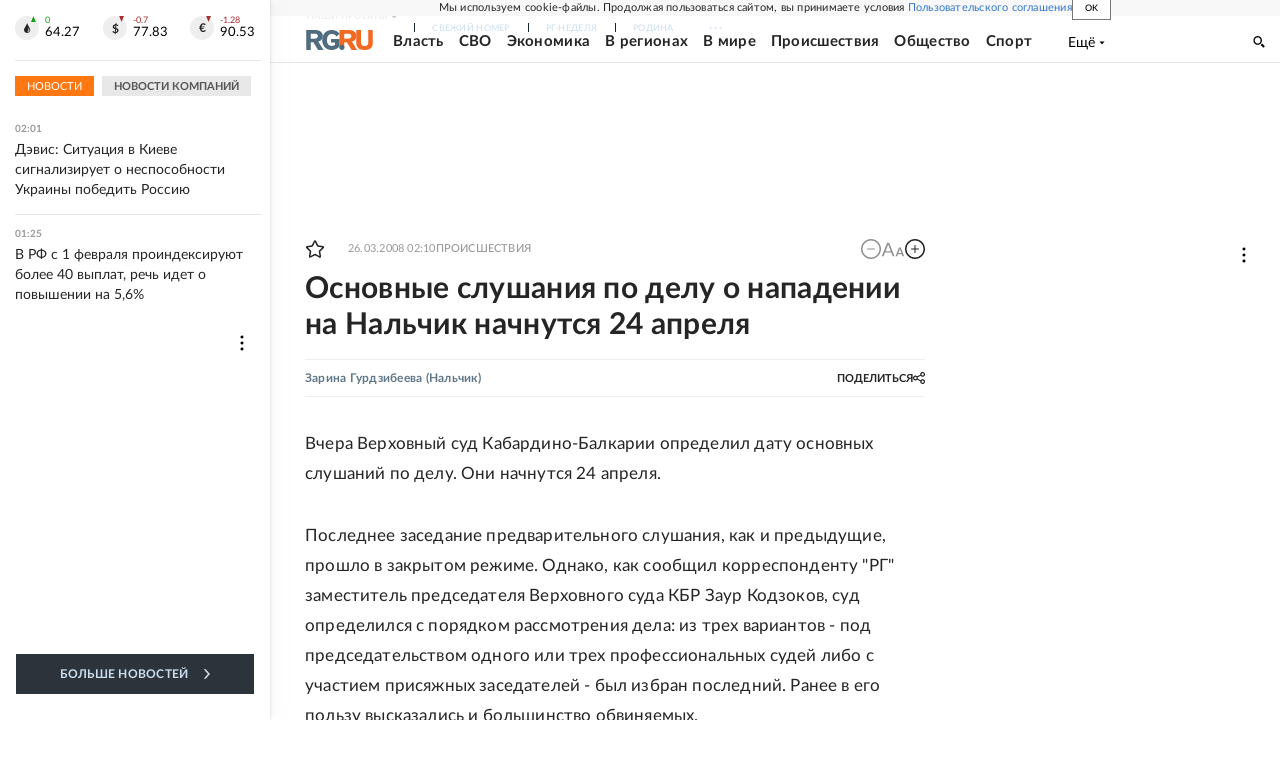

--- FILE ---
content_type: text/html
request_url: https://tns-counter.ru/nc01a**R%3Eundefined*rg_ru/ru/UTF-8/tmsec=mx3_rg_ru/634835198***
body_size: 17
content:
68126712696AC756G1768605526:68126712696AC756G1768605526